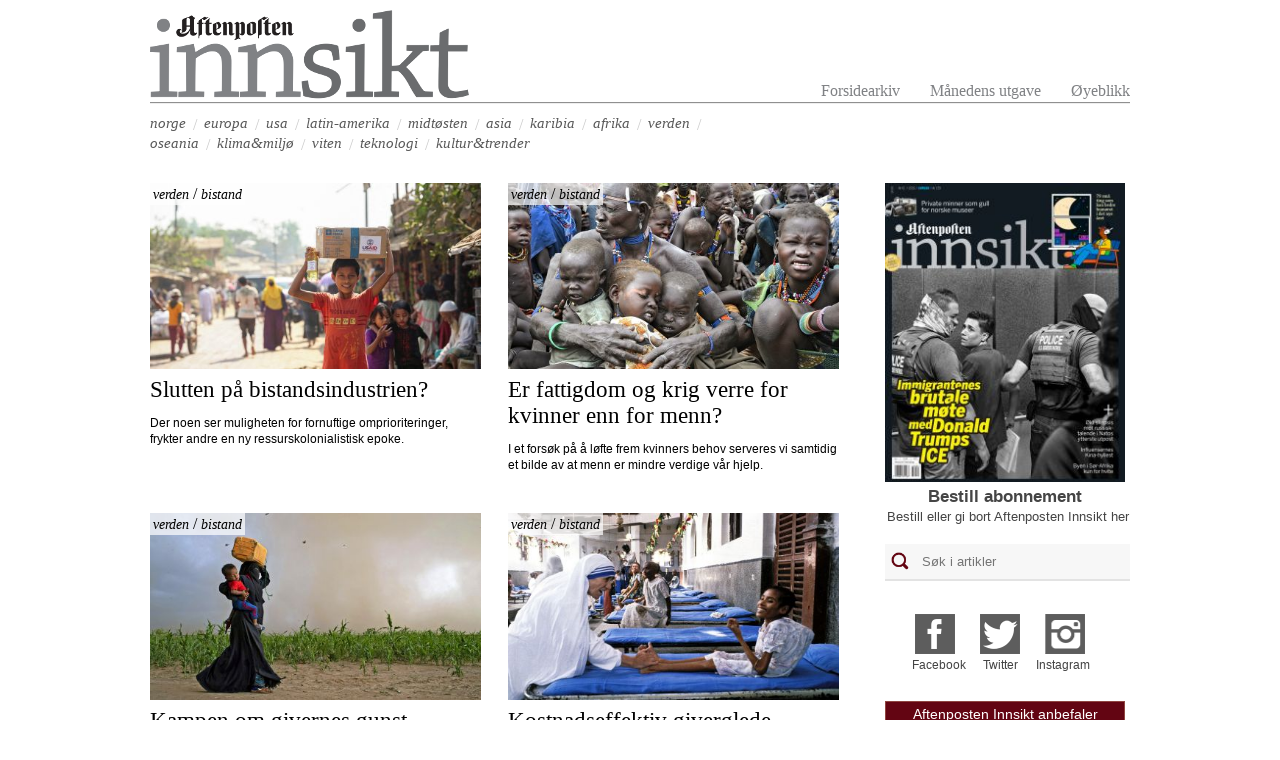

--- FILE ---
content_type: text/plain
request_url: https://www.google-analytics.com/j/collect?v=1&_v=j102&a=777051061&t=pageview&_s=1&dl=https%3A%2F%2Fwww.aftenposteninnsikt.no%2Fcategory%2Ftags%2Fbistand&ul=en-us%40posix&dt=Aftenposten%20Innsikt&sr=1280x720&vp=1280x720&_u=IEBAAEABAAAAACAAI~&jid=723618182&gjid=238385942&cid=906193072.1769125285&tid=UA-10654515-4&_gid=1117306579.1769125285&_r=1&_slc=1&z=1364853993
body_size: -453
content:
2,cG-0DL71YJEEQ